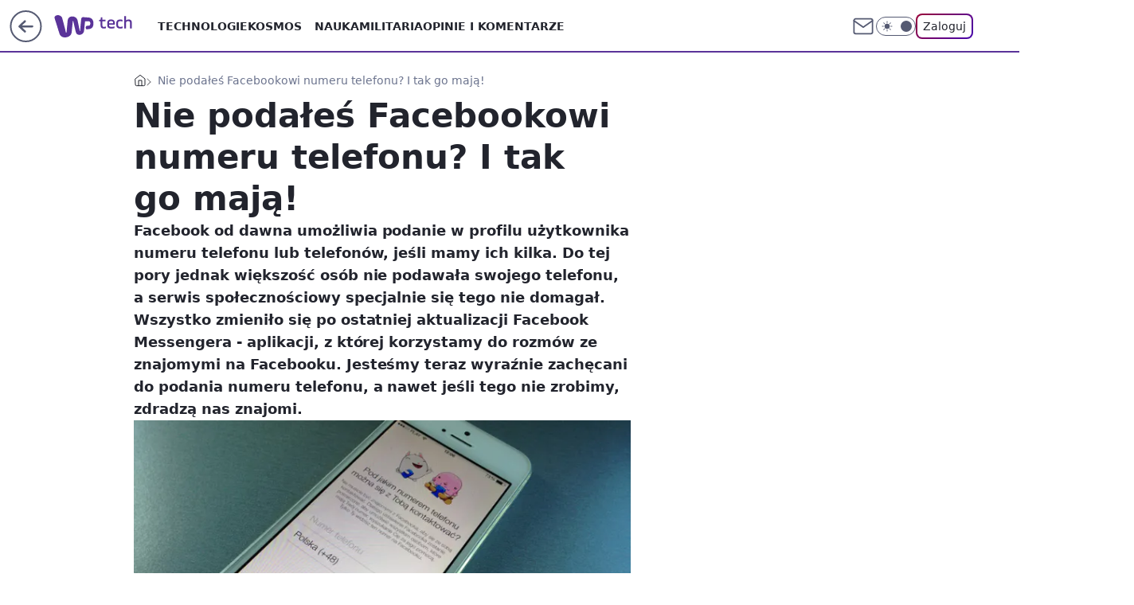

--- FILE ---
content_type: application/javascript
request_url: https://rek.www.wp.pl/gaf.js?rv=2&sn=tech&pvid=f526eb8e3755298801fe&rekids=234802&whbid-test=1&phtml=tech.wp.pl%2Fnie-podales-facebookowi-numeru-telefonu-i-tak-go-maja%2C6034858378331265a&abtest=adtech%7CPRGM-1047%7CA%3Badtech%7CPU-335%7CB%3Badtech%7CPRG-3468%7CA%3Badtech%7CPRGM-1036%7CD%3Badtech%7CFP-76%7CA%3Badtech%7CPRGM-1356%7CC%3Badtech%7CPRGM-1419%7CC%3Badtech%7CPRGM-1589%7CB%3Badtech%7CPRGM-1576%7CA%3Badtech%7CPRGM-1443%7CA%3Badtech%7CPRGM-1587%7CA%3Badtech%7CPRGM-1615%7CA%3Badtech%7CPRGM-1215%7CC&PWA_adbd=0&darkmode=0&highLayout=0&layout=wide&navType=navigate&cdl=0&ctype=article&ciab=IAB19%2CIAB-v3-628%2CIAB19-18&cid=6034858378331265&csystem=ncr&cdate=2013-11-14&vw=1280&vh=720&p1=0&spin=e5v3hzms&bcv=2
body_size: 6276
content:
e5v3hzms({"spin":"e5v3hzms","bunch":234802,"context":{"dsa":false,"minor":false,"bidRequestId":"aa070993-1c43-4b27-b5f0-136aa1e965a7","maConfig":{"timestamp":"2026-01-26T13:24:12.920Z"},"dfpConfig":{"timestamp":"2026-01-23T12:40:10.018Z"},"sda":[],"targeting":{"client":{},"server":{},"query":{"PWA_adbd":"0","abtest":"adtech|PRGM-1047|A;adtech|PU-335|B;adtech|PRG-3468|A;adtech|PRGM-1036|D;adtech|FP-76|A;adtech|PRGM-1356|C;adtech|PRGM-1419|C;adtech|PRGM-1589|B;adtech|PRGM-1576|A;adtech|PRGM-1443|A;adtech|PRGM-1587|A;adtech|PRGM-1615|A;adtech|PRGM-1215|C","bcv":"2","cdate":"2013-11-14","cdl":"0","ciab":"IAB19,IAB-v3-628,IAB19-18","cid":"6034858378331265","csystem":"ncr","ctype":"article","darkmode":"0","highLayout":"0","layout":"wide","navType":"navigate","p1":"0","phtml":"tech.wp.pl/nie-podales-facebookowi-numeru-telefonu-i-tak-go-maja,6034858378331265a","pvid":"f526eb8e3755298801fe","rekids":"234802","rv":"2","sn":"tech","spin":"e5v3hzms","vh":"720","vw":"1280","whbid-test":"1"}},"directOnly":0,"geo":{"country":"840","region":"","city":""},"statid":"","mlId":"","rshsd":"16","isRobot":false,"curr":{"EUR":4.205,"USD":3.5831,"CHF":4.5298,"GBP":4.8478},"rv":"2","status":{"advf":2,"ma":2,"ma_ads-bidder":2,"ma_cpv-bidder":2,"ma_high-cpm-bidder":2}},"slots":{"11":{"delivered":"1","campaign":null,"dfpConfig":{"placement":"/89844762/Desktop_Tech.wp.pl_x11_art","roshash":"EILO","ceil":100,"sizes":[[336,280],[640,280],[300,250]],"namedSizes":["fluid"],"div":"div-gpt-ad-x11-art","targeting":{"DFPHASH":"AEHK","emptygaf":"0"},"gfp":"EILO"}},"12":{"delivered":"1","campaign":null,"dfpConfig":{"placement":"/89844762/Desktop_Tech.wp.pl_x12_art","roshash":"EILO","ceil":100,"sizes":[[336,280],[640,280],[300,250]],"namedSizes":["fluid"],"div":"div-gpt-ad-x12-art","targeting":{"DFPHASH":"AEHK","emptygaf":"0"},"gfp":"EILO"}},"13":{"delivered":"1","campaign":null,"dfpConfig":{"placement":"/89844762/Desktop_Tech.wp.pl_x13_art","roshash":"EILO","ceil":100,"sizes":[[336,280],[640,280],[300,250]],"namedSizes":["fluid"],"div":"div-gpt-ad-x13-art","targeting":{"DFPHASH":"AEHK","emptygaf":"0"},"gfp":"EILO"}},"14":{"delivered":"1","campaign":null,"dfpConfig":{"placement":"/89844762/Desktop_Tech.wp.pl_x14_art","roshash":"EILO","ceil":100,"sizes":[[336,280],[640,280],[300,250]],"namedSizes":["fluid"],"div":"div-gpt-ad-x14-art","targeting":{"DFPHASH":"AEHK","emptygaf":"0"},"gfp":"EILO"}},"15":{"delivered":"1","campaign":null,"dfpConfig":{"placement":"/89844762/Desktop_Tech.wp.pl_x15_art","roshash":"EILO","ceil":100,"sizes":[[728,90],[970,300],[950,90],[980,120],[980,90],[970,150],[970,90],[970,250],[930,180],[950,200],[750,100],[970,66],[750,200],[960,90],[970,100],[750,300],[970,200],[950,300]],"namedSizes":["fluid"],"div":"div-gpt-ad-x15-art","targeting":{"DFPHASH":"AEHK","emptygaf":"0"},"gfp":"EILO"}},"16":{"delivered":"1","campaign":null,"dfpConfig":{"placement":"/89844762/Desktop_Tech.wp.pl_x16","roshash":"EILO","ceil":100,"sizes":[[728,90],[970,300],[950,90],[980,120],[980,90],[970,150],[970,90],[970,250],[930,180],[950,200],[750,100],[970,66],[750,200],[960,90],[970,100],[750,300],[970,200],[950,300]],"namedSizes":["fluid"],"div":"div-gpt-ad-x16","targeting":{"DFPHASH":"AEHK","emptygaf":"0"},"gfp":"EILO"}},"17":{"delivered":"1","campaign":null,"dfpConfig":{"placement":"/89844762/Desktop_Tech.wp.pl_x17","roshash":"EILO","ceil":100,"sizes":[[728,90],[970,300],[950,90],[980,120],[980,90],[970,150],[970,90],[970,250],[930,180],[950,200],[750,100],[970,66],[750,200],[960,90],[970,100],[750,300],[970,200],[950,300]],"namedSizes":["fluid"],"div":"div-gpt-ad-x17","targeting":{"DFPHASH":"AEHK","emptygaf":"0"},"gfp":"EILO"}},"18":{"delivered":"1","campaign":null,"dfpConfig":{"placement":"/89844762/Desktop_Tech.wp.pl_x18","roshash":"EILO","ceil":100,"sizes":[[728,90],[970,300],[950,90],[980,120],[980,90],[970,150],[970,90],[970,250],[930,180],[950,200],[750,100],[970,66],[750,200],[960,90],[970,100],[750,300],[970,200],[950,300]],"namedSizes":["fluid"],"div":"div-gpt-ad-x18","targeting":{"DFPHASH":"AEHK","emptygaf":"0"},"gfp":"EILO"}},"19":{"delivered":"1","campaign":null,"dfpConfig":{"placement":"/89844762/Desktop_Tech.wp.pl_x19","roshash":"EILO","ceil":100,"sizes":[[728,90],[970,300],[950,90],[980,120],[980,90],[970,150],[970,90],[970,250],[930,180],[950,200],[750,100],[970,66],[750,200],[960,90],[970,100],[750,300],[970,200],[950,300]],"namedSizes":["fluid"],"div":"div-gpt-ad-x19","targeting":{"DFPHASH":"AEHK","emptygaf":"0"},"gfp":"EILO"}},"2":{"delivered":"1","campaign":{"id":"188957","capping":"PWAck=27120765\u0026PWAclt=1\u0026tpl=1","adm":{"bunch":"234802","creations":[{"cbConfig":{"blur":false,"bottomBar":false,"fullPage":false,"message":"Przekierowanie za {{time}} sekund{{y}}","timeout":15000},"height":870,"pixels":["//ad.doubleclick.net/ddm/trackimp/N195005.3920530WPPL/B34915909.438330535;dc_trk_aid=631924327;dc_trk_cid=249098904;ord=1769440239;dc_lat=;dc_rdid=;tag_for_child_directed_treatment=;tfua=;ltd=${LIMITED_ADS};dc_tdv=1?"],"scalable":"1","showLabel":false,"src":"https://mamc.wpcdn.pl/188957/1768998644360/2383-003_Olimpijskie_oferty_produktowe_1920x870_wp_CB_Odkurzacz.jpg","trackers":{"click":[""],"cview":["//ma.wp.pl/ma.gif?clid=0cc655b412444091fb8190f140853492\u0026SN=tech\u0026pvid=f526eb8e3755298801fe\u0026action=cvimp\u0026pg=tech.wp.pl\u0026par=cur%3DPLN%26seatID%3D0cc655b412444091fb8190f140853492%26ip%3DMehBUO3Ydd1aZgvJYYX7Jt_ccgxE880h1BPAUl5USwk%26creationID%3D1477013%26test%3D0%26tpID%3D1405761%26emission%3D3045951%26hBudgetRate%3DEHKQWZd%26userID%3D__UNKNOWN_TELL_US__%26workfID%3D188957%26is_robot%3D0%26platform%3D8%26ssp%3Dwp.pl%26rekid%3D234802%26publisherID%3D308%26slotSizeWxH%3D1920x870%26source%3DTG%26iabSiteCategories%3D%26geo%3D840%253B%253B%26utility%3DACTBA3C0SI9Q7Du01C-HbXF6fBBMGczUocqo0q4onH_i_W0gyO2eg3_wydrCtaan%26device%3DPERSONAL_COMPUTER%26slotID%3D002%26is_adblock%3D0%26sn%3Dtech%26bidderID%3D11%26billing%3Dcpv%26editedTimestamp%3D1768998748%26ttl%3D1769526639%26pvid%3Df526eb8e3755298801fe%26contentID%3D6034858378331265%26conversionValue%3D0%26inver%3D2%26seatFee%3DJEb4o1IjbJ5T25Ht0E0sRuiVqFHzoN--suZnGNk0sWI%26org_id%3D25%26pricingModel%3DHjVeIJf9laQ6sjC_xYE_BdAK9M4jX4IudlBtbzklENw%26iabPageCategories%3D%26bidTimestamp%3D1769440239%26partnerID%3D%26medium%3Ddisplay%26client_id%3D29939%26order%3D266462%26hBidPrice%3DEHKQWZd%26isDev%3Dfalse%26bidReqID%3Daa070993-1c43-4b27-b5f0-136aa1e965a7%26domain%3Dtech.wp.pl%26targetDomain%3Dmediamarkt.pl"],"impression":["//ma.wp.pl/ma.gif?clid=0cc655b412444091fb8190f140853492\u0026SN=tech\u0026pvid=f526eb8e3755298801fe\u0026action=delivery\u0026pg=tech.wp.pl\u0026par=conversionValue%3D0%26inver%3D2%26seatFee%3DJEb4o1IjbJ5T25Ht0E0sRuiVqFHzoN--suZnGNk0sWI%26org_id%3D25%26pricingModel%3DHjVeIJf9laQ6sjC_xYE_BdAK9M4jX4IudlBtbzklENw%26iabPageCategories%3D%26bidTimestamp%3D1769440239%26partnerID%3D%26medium%3Ddisplay%26client_id%3D29939%26order%3D266462%26hBidPrice%3DEHKQWZd%26isDev%3Dfalse%26bidReqID%3Daa070993-1c43-4b27-b5f0-136aa1e965a7%26domain%3Dtech.wp.pl%26targetDomain%3Dmediamarkt.pl%26cur%3DPLN%26seatID%3D0cc655b412444091fb8190f140853492%26ip%3DMehBUO3Ydd1aZgvJYYX7Jt_ccgxE880h1BPAUl5USwk%26creationID%3D1477013%26test%3D0%26tpID%3D1405761%26emission%3D3045951%26hBudgetRate%3DEHKQWZd%26userID%3D__UNKNOWN_TELL_US__%26workfID%3D188957%26is_robot%3D0%26platform%3D8%26ssp%3Dwp.pl%26rekid%3D234802%26publisherID%3D308%26slotSizeWxH%3D1920x870%26source%3DTG%26iabSiteCategories%3D%26geo%3D840%253B%253B%26utility%3DACTBA3C0SI9Q7Du01C-HbXF6fBBMGczUocqo0q4onH_i_W0gyO2eg3_wydrCtaan%26device%3DPERSONAL_COMPUTER%26slotID%3D002%26is_adblock%3D0%26sn%3Dtech%26bidderID%3D11%26billing%3Dcpv%26editedTimestamp%3D1768998748%26ttl%3D1769526639%26pvid%3Df526eb8e3755298801fe%26contentID%3D6034858378331265"],"view":["//ma.wp.pl/ma.gif?clid=0cc655b412444091fb8190f140853492\u0026SN=tech\u0026pvid=f526eb8e3755298801fe\u0026action=view\u0026pg=tech.wp.pl\u0026par=userID%3D__UNKNOWN_TELL_US__%26workfID%3D188957%26is_robot%3D0%26platform%3D8%26ssp%3Dwp.pl%26rekid%3D234802%26publisherID%3D308%26slotSizeWxH%3D1920x870%26source%3DTG%26iabSiteCategories%3D%26geo%3D840%253B%253B%26utility%3DACTBA3C0SI9Q7Du01C-HbXF6fBBMGczUocqo0q4onH_i_W0gyO2eg3_wydrCtaan%26device%3DPERSONAL_COMPUTER%26slotID%3D002%26is_adblock%3D0%26sn%3Dtech%26bidderID%3D11%26billing%3Dcpv%26editedTimestamp%3D1768998748%26ttl%3D1769526639%26pvid%3Df526eb8e3755298801fe%26contentID%3D6034858378331265%26conversionValue%3D0%26inver%3D2%26seatFee%3DJEb4o1IjbJ5T25Ht0E0sRuiVqFHzoN--suZnGNk0sWI%26org_id%3D25%26pricingModel%3DHjVeIJf9laQ6sjC_xYE_BdAK9M4jX4IudlBtbzklENw%26iabPageCategories%3D%26bidTimestamp%3D1769440239%26partnerID%3D%26medium%3Ddisplay%26client_id%3D29939%26order%3D266462%26hBidPrice%3DEHKQWZd%26isDev%3Dfalse%26bidReqID%3Daa070993-1c43-4b27-b5f0-136aa1e965a7%26domain%3Dtech.wp.pl%26targetDomain%3Dmediamarkt.pl%26cur%3DPLN%26seatID%3D0cc655b412444091fb8190f140853492%26ip%3DMehBUO3Ydd1aZgvJYYX7Jt_ccgxE880h1BPAUl5USwk%26creationID%3D1477013%26test%3D0%26tpID%3D1405761%26emission%3D3045951%26hBudgetRate%3DEHKQWZd"]},"transparentPlaceholder":false,"type":"image","url":"https://ad.doubleclick.net/ddm/trackclk/N195005.3920530WPPL/B34915909.438330535;dc_trk_aid=631924327;dc_trk_cid=249098904;dc_lat=;dc_rdid=;tag_for_child_directed_treatment=;tfua=;ltd=${LIMITED_ADS};dc_tdv=1","width":1920}],"redir":"https://ma.wp.pl/redirma?SN=tech\u0026pvid=f526eb8e3755298801fe\u0026par=seatID%3D0cc655b412444091fb8190f140853492%26tpID%3D1405761%26device%3DPERSONAL_COMPUTER%26pvid%3Df526eb8e3755298801fe%26conversionValue%3D0%26org_id%3D25%26partnerID%3D%26test%3D0%26hBudgetRate%3DEHKQWZd%26sn%3Dtech%26editedTimestamp%3D1768998748%26client_id%3D29939%26domain%3Dtech.wp.pl%26slotID%3D002%26billing%3Dcpv%26inver%3D2%26bidTimestamp%3D1769440239%26cur%3DPLN%26is_robot%3D0%26slotSizeWxH%3D1920x870%26source%3DTG%26utility%3DACTBA3C0SI9Q7Du01C-HbXF6fBBMGczUocqo0q4onH_i_W0gyO2eg3_wydrCtaan%26contentID%3D6034858378331265%26iabPageCategories%3D%26rekid%3D234802%26ttl%3D1769526639%26pricingModel%3DHjVeIJf9laQ6sjC_xYE_BdAK9M4jX4IudlBtbzklENw%26creationID%3D1477013%26workfID%3D188957%26platform%3D8%26publisherID%3D308%26is_adblock%3D0%26bidderID%3D11%26medium%3Ddisplay%26hBidPrice%3DEHKQWZd%26bidReqID%3Daa070993-1c43-4b27-b5f0-136aa1e965a7%26emission%3D3045951%26iabSiteCategories%3D%26isDev%3Dfalse%26ip%3DMehBUO3Ydd1aZgvJYYX7Jt_ccgxE880h1BPAUl5USwk%26userID%3D__UNKNOWN_TELL_US__%26ssp%3Dwp.pl%26geo%3D840%253B%253B%26targetDomain%3Dmediamarkt.pl%26seatFee%3DJEb4o1IjbJ5T25Ht0E0sRuiVqFHzoN--suZnGNk0sWI%26order%3D266462\u0026url=","slot":"2"},"creative":{"Id":"1477013","provider":"ma_cpv-bidder","roshash":"HNQT","height":870,"width":1920,"touchpointId":"1405761","source":{"bidder":"cpv-bidder"}},"sellingModel":{"model":"CPM_INT"}},"dfpConfig":{"placement":"/89844762/Desktop_Tech.wp.pl_x02","roshash":"HNQT","ceil":100,"sizes":[[970,300],[970,600],[750,300],[950,300],[980,600],[1920,870],[1200,600],[750,400],[960,640]],"namedSizes":["fluid"],"div":"div-gpt-ad-x02","targeting":{"DFPHASH":"DJMP","emptygaf":"0"},"gfp":"FNQT"}},"24":{"delivered":"","campaign":null,"dfpConfig":null},"25":{"delivered":"1","campaign":null,"dfpConfig":{"placement":"/89844762/Desktop_Tech.wp.pl_x25_art","roshash":"EILO","ceil":100,"sizes":[[336,280],[640,280],[300,250]],"namedSizes":["fluid"],"div":"div-gpt-ad-x25-art","targeting":{"DFPHASH":"AEHK","emptygaf":"0"},"gfp":"EILO"}},"27":{"delivered":"1","campaign":null,"dfpConfig":{"placement":"/89844762/Desktop_Tech.wp.pl_x27_art","roshash":"EILO","ceil":100,"sizes":[[160,600]],"namedSizes":["fluid"],"div":"div-gpt-ad-x27-art","targeting":{"DFPHASH":"AEHK","emptygaf":"0"},"gfp":"EILO"}},"28":{"delivered":"","campaign":null,"dfpConfig":null},"29":{"delivered":"","campaign":null,"dfpConfig":null},"3":{"delivered":"1","campaign":null,"dfpConfig":{"placement":"/89844762/Desktop_Tech.wp.pl_x03_art","roshash":"EILO","ceil":100,"sizes":[[728,90],[970,300],[950,90],[980,120],[980,90],[970,150],[970,90],[970,250],[930,180],[950,200],[750,100],[970,66],[750,200],[960,90],[970,100],[750,300],[970,200],[950,300]],"namedSizes":["fluid"],"div":"div-gpt-ad-x03-art","targeting":{"DFPHASH":"AEHK","emptygaf":"0"},"gfp":"EILO"}},"32":{"delivered":"1","campaign":null,"dfpConfig":{"placement":"/89844762/Desktop_Tech.wp.pl_x32_art","roshash":"EILO","ceil":100,"sizes":[[336,280],[640,280],[300,250]],"namedSizes":["fluid"],"div":"div-gpt-ad-x32-art","targeting":{"DFPHASH":"AEHK","emptygaf":"0"},"gfp":"EILO"}},"33":{"delivered":"1","campaign":null,"dfpConfig":{"placement":"/89844762/Desktop_Tech.wp.pl_x33_art","roshash":"EILO","ceil":100,"sizes":[[336,280],[640,280],[300,250]],"namedSizes":["fluid"],"div":"div-gpt-ad-x33-art","targeting":{"DFPHASH":"AEHK","emptygaf":"0"},"gfp":"EILO"}},"34":{"delivered":"1","campaign":null,"dfpConfig":{"placement":"/89844762/Desktop_Tech.wp.pl_x34_art","roshash":"EILO","ceil":100,"sizes":[[300,250]],"namedSizes":["fluid"],"div":"div-gpt-ad-x34-art","targeting":{"DFPHASH":"AEHK","emptygaf":"0"},"gfp":"EILO"}},"35":{"lazy":1,"delivered":"1","campaign":{"id":"189264","adm":{"bunch":"234802","creations":[{"height":250,"showLabel":true,"src":"https://mamc.wpcdn.pl/189264/1769427862067/Lato__300x250.jpg","trackers":{"click":[""],"cview":["//ma.wp.pl/ma.gif?clid=36d4f1d950aab392a9c26b186b340e10\u0026SN=tech\u0026pvid=f526eb8e3755298801fe\u0026action=cvimp\u0026pg=tech.wp.pl\u0026par=bidderID%3D11%26utility%3D_pVv3EmHbKJvqcj7o1asRHbcNVqVVLSZN7F_uIR4Xg6ehNZqdj55FazjxbFnSiqJ%26userID%3D__UNKNOWN_TELL_US__%26publisherID%3D308%26client_id%3D32932%26iabSiteCategories%3D%26is_robot%3D0%26sn%3Dtech%26ip%3DLQSCz_o0XHatOgxNb6oDnwnU5zeCBVWsOiOLpP3vYic%26slotSizeWxH%3D300x250%26editedTimestamp%3D1769427910%26is_adblock%3D0%26tpID%3D1407313%26emission%3D3046174%26pricingModel%3Dp5rI1LQWIXjCbi-dw0y--M56zlVcffjQFoT7_Rdn-E8%26contentID%3D6034858378331265%26medium%3Ddisplay%26platform%3D8%26conversionValue%3D0%26ssp%3Dwp.pl%26creationID%3D1479442%26seatFee%3DQK4WEskfsu79a0pt8wgKvC_3MvLpneWp7HOjqSIwIOU%26billing%3Dcpv%26ttl%3D1769526639%26inver%3D2%26targetDomain%3Dwakacje.pl%26cur%3DPLN%26test%3D0%26seatID%3D36d4f1d950aab392a9c26b186b340e10%26org_id%3D25%26geo%3D840%253B%253B%26hBidPrice%3DEHKNQTW%26workfID%3D189264%26pvid%3Df526eb8e3755298801fe%26partnerID%3D%26rekid%3D234802%26slotID%3D035%26iabPageCategories%3D%26bidTimestamp%3D1769440239%26hBudgetRate%3DEHKNQTW%26isDev%3Dfalse%26bidReqID%3Daa070993-1c43-4b27-b5f0-136aa1e965a7%26device%3DPERSONAL_COMPUTER%26domain%3Dtech.wp.pl%26order%3D266577%26source%3DTG"],"impression":["//ma.wp.pl/ma.gif?clid=36d4f1d950aab392a9c26b186b340e10\u0026SN=tech\u0026pvid=f526eb8e3755298801fe\u0026action=delivery\u0026pg=tech.wp.pl\u0026par=medium%3Ddisplay%26platform%3D8%26conversionValue%3D0%26ssp%3Dwp.pl%26creationID%3D1479442%26seatFee%3DQK4WEskfsu79a0pt8wgKvC_3MvLpneWp7HOjqSIwIOU%26billing%3Dcpv%26ttl%3D1769526639%26inver%3D2%26targetDomain%3Dwakacje.pl%26cur%3DPLN%26test%3D0%26seatID%3D36d4f1d950aab392a9c26b186b340e10%26org_id%3D25%26geo%3D840%253B%253B%26hBidPrice%3DEHKNQTW%26workfID%3D189264%26pvid%3Df526eb8e3755298801fe%26partnerID%3D%26rekid%3D234802%26slotID%3D035%26iabPageCategories%3D%26bidTimestamp%3D1769440239%26hBudgetRate%3DEHKNQTW%26isDev%3Dfalse%26bidReqID%3Daa070993-1c43-4b27-b5f0-136aa1e965a7%26device%3DPERSONAL_COMPUTER%26domain%3Dtech.wp.pl%26order%3D266577%26source%3DTG%26bidderID%3D11%26utility%3D_pVv3EmHbKJvqcj7o1asRHbcNVqVVLSZN7F_uIR4Xg6ehNZqdj55FazjxbFnSiqJ%26userID%3D__UNKNOWN_TELL_US__%26publisherID%3D308%26client_id%3D32932%26iabSiteCategories%3D%26is_robot%3D0%26sn%3Dtech%26ip%3DLQSCz_o0XHatOgxNb6oDnwnU5zeCBVWsOiOLpP3vYic%26slotSizeWxH%3D300x250%26editedTimestamp%3D1769427910%26is_adblock%3D0%26tpID%3D1407313%26emission%3D3046174%26pricingModel%3Dp5rI1LQWIXjCbi-dw0y--M56zlVcffjQFoT7_Rdn-E8%26contentID%3D6034858378331265"],"view":["//ma.wp.pl/ma.gif?clid=36d4f1d950aab392a9c26b186b340e10\u0026SN=tech\u0026pvid=f526eb8e3755298801fe\u0026action=view\u0026pg=tech.wp.pl\u0026par=editedTimestamp%3D1769427910%26is_adblock%3D0%26tpID%3D1407313%26emission%3D3046174%26pricingModel%3Dp5rI1LQWIXjCbi-dw0y--M56zlVcffjQFoT7_Rdn-E8%26contentID%3D6034858378331265%26medium%3Ddisplay%26platform%3D8%26conversionValue%3D0%26ssp%3Dwp.pl%26creationID%3D1479442%26seatFee%3DQK4WEskfsu79a0pt8wgKvC_3MvLpneWp7HOjqSIwIOU%26billing%3Dcpv%26ttl%3D1769526639%26inver%3D2%26targetDomain%3Dwakacje.pl%26cur%3DPLN%26test%3D0%26seatID%3D36d4f1d950aab392a9c26b186b340e10%26org_id%3D25%26geo%3D840%253B%253B%26hBidPrice%3DEHKNQTW%26workfID%3D189264%26pvid%3Df526eb8e3755298801fe%26partnerID%3D%26rekid%3D234802%26slotID%3D035%26iabPageCategories%3D%26bidTimestamp%3D1769440239%26hBudgetRate%3DEHKNQTW%26isDev%3Dfalse%26bidReqID%3Daa070993-1c43-4b27-b5f0-136aa1e965a7%26device%3DPERSONAL_COMPUTER%26domain%3Dtech.wp.pl%26order%3D266577%26source%3DTG%26bidderID%3D11%26utility%3D_pVv3EmHbKJvqcj7o1asRHbcNVqVVLSZN7F_uIR4Xg6ehNZqdj55FazjxbFnSiqJ%26userID%3D__UNKNOWN_TELL_US__%26publisherID%3D308%26client_id%3D32932%26iabSiteCategories%3D%26is_robot%3D0%26sn%3Dtech%26ip%3DLQSCz_o0XHatOgxNb6oDnwnU5zeCBVWsOiOLpP3vYic%26slotSizeWxH%3D300x250"]},"transparentPlaceholder":false,"type":"image","url":"https://www.wakacje.pl/wczasy/?firstminute,samolotem,all-inclusive,ocena-8,anex-tour-poland,tanio,za-osobe\u0026utm_source=wppl\u0026utm_medium=autopromo\u0026utm_campaign=turcja26\u0026utm_content=300x250turcja26","width":300}],"redir":"https://ma.wp.pl/redirma?SN=tech\u0026pvid=f526eb8e3755298801fe\u0026par=source%3DTG%26bidderID%3D11%26utility%3D_pVv3EmHbKJvqcj7o1asRHbcNVqVVLSZN7F_uIR4Xg6ehNZqdj55FazjxbFnSiqJ%26publisherID%3D308%26client_id%3D32932%26conversionValue%3D0%26creationID%3D1479442%26billing%3Dcpv%26org_id%3D25%26geo%3D840%253B%253B%26iabPageCategories%3D%26iabSiteCategories%3D%26sn%3Dtech%26pricingModel%3Dp5rI1LQWIXjCbi-dw0y--M56zlVcffjQFoT7_Rdn-E8%26test%3D0%26slotID%3D035%26userID%3D__UNKNOWN_TELL_US__%26tpID%3D1407313%26medium%3Ddisplay%26seatFee%3DQK4WEskfsu79a0pt8wgKvC_3MvLpneWp7HOjqSIwIOU%26pvid%3Df526eb8e3755298801fe%26bidTimestamp%3D1769440239%26hBudgetRate%3DEHKNQTW%26bidReqID%3Daa070993-1c43-4b27-b5f0-136aa1e965a7%26ip%3DLQSCz_o0XHatOgxNb6oDnwnU5zeCBVWsOiOLpP3vYic%26is_adblock%3D0%26ssp%3Dwp.pl%26cur%3DPLN%26rekid%3D234802%26is_robot%3D0%26hBidPrice%3DEHKNQTW%26partnerID%3D%26isDev%3Dfalse%26contentID%3D6034858378331265%26inver%3D2%26slotSizeWxH%3D300x250%26editedTimestamp%3D1769427910%26platform%3D8%26ttl%3D1769526639%26targetDomain%3Dwakacje.pl%26seatID%3D36d4f1d950aab392a9c26b186b340e10%26workfID%3D189264%26device%3DPERSONAL_COMPUTER%26domain%3Dtech.wp.pl%26order%3D266577%26emission%3D3046174\u0026url=","slot":"35"},"creative":{"Id":"1479442","provider":"ma_cpv-bidder","roshash":"EHKN","height":250,"width":300,"touchpointId":"1407313","source":{"bidder":"cpv-bidder"}},"sellingModel":{"model":"CPM_INT"}},"dfpConfig":{"placement":"/89844762/Desktop_Tech.wp.pl_x35_art","roshash":"EILO","ceil":100,"sizes":[[300,600],[300,250]],"namedSizes":["fluid"],"div":"div-gpt-ad-x35-art","targeting":{"DFPHASH":"AEHK","emptygaf":"0"},"gfp":"EILO"}},"36":{"delivered":"1","campaign":null,"dfpConfig":{"placement":"/89844762/Desktop_Tech.wp.pl_x36_art","roshash":"EILO","ceil":100,"sizes":[[300,600],[300,250]],"namedSizes":["fluid"],"div":"div-gpt-ad-x36-art","targeting":{"DFPHASH":"AEHK","emptygaf":"0"},"gfp":"EILO"}},"37":{"delivered":"1","campaign":null,"dfpConfig":{"placement":"/89844762/Desktop_Tech.wp.pl_x37_art","roshash":"EILO","ceil":100,"sizes":[[300,600],[300,250]],"namedSizes":["fluid"],"div":"div-gpt-ad-x37-art","targeting":{"DFPHASH":"AEHK","emptygaf":"0"},"gfp":"EILO"}},"40":{"delivered":"1","campaign":null,"dfpConfig":{"placement":"/89844762/Desktop_Tech.wp.pl_x40","roshash":"EJMP","ceil":100,"sizes":[[300,250]],"namedSizes":["fluid"],"div":"div-gpt-ad-x40","targeting":{"DFPHASH":"AFIL","emptygaf":"0"},"gfp":"EJMP"}},"5":{"lazy":1,"delivered":"1","campaign":{"id":"189255","adm":{"bunch":"234802","creations":[{"height":250,"showLabel":true,"src":"https://mamc.wpcdn.pl/189255/1769427402352/300x250egipt.jpg","trackers":{"click":[""],"cview":["//ma.wp.pl/ma.gif?clid=371fa43b00b88a0c702be1109a408644\u0026SN=tech\u0026pvid=f526eb8e3755298801fe\u0026action=cvimp\u0026pg=tech.wp.pl\u0026par=is_robot%3D0%26bidderID%3D11%26conversionValue%3D0%26publisherID%3D308%26slotSizeWxH%3D300x250%26workfID%3D189255%26emission%3D3046212%26contentID%3D6034858378331265%26medium%3Ddisplay%26platform%3D8%26ssp%3Dwp.pl%26userID%3D__UNKNOWN_TELL_US__%26org_id%3D25%26ttl%3D1769526639%26is_adblock%3D0%26partnerID%3D%26targetDomain%3Dwakacje.pl%26billing%3Dcpv%26client_id%3D32932%26iabSiteCategories%3D%26pvid%3Df526eb8e3755298801fe%26isDev%3Dfalse%26bidReqID%3Daa070993-1c43-4b27-b5f0-136aa1e965a7%26device%3DPERSONAL_COMPUTER%26order%3D266590%26editedTimestamp%3D1769427657%26pricingModel%3DgXCXk5KWvUQZIM-3S63gLNBr2VDiy_UAlVUvR7ouGVE%26rekid%3D234802%26creationID%3D1479427%26cur%3DPLN%26bidTimestamp%3D1769440239%26utility%3DrI8B05NNF0hWITd7zp4-l_oxqoMnG_zINY_lq2MBQ2_WSRxqjc9IQARex9co2Wv7%26tpID%3D1407293%26source%3DTG%26geo%3D840%253B%253B%26inver%3D2%26ip%3Dw7HeGwEj8jQKTxUEzw8v_e2-KoOCQ24gli2V5ArmPw8%26seatFee%3DwT0IUjKHB-t58iZdzzTf8Nl_GcvMdaUSvzWJOLF7bAw%26seatID%3D371fa43b00b88a0c702be1109a408644%26sn%3Dtech%26hBidPrice%3DEHKNQTW%26hBudgetRate%3DEHKNQTW%26domain%3Dtech.wp.pl%26slotID%3D005%26test%3D0%26iabPageCategories%3D"],"impression":["//ma.wp.pl/ma.gif?clid=371fa43b00b88a0c702be1109a408644\u0026SN=tech\u0026pvid=f526eb8e3755298801fe\u0026action=delivery\u0026pg=tech.wp.pl\u0026par=is_robot%3D0%26bidderID%3D11%26conversionValue%3D0%26publisherID%3D308%26slotSizeWxH%3D300x250%26workfID%3D189255%26emission%3D3046212%26contentID%3D6034858378331265%26medium%3Ddisplay%26platform%3D8%26ssp%3Dwp.pl%26userID%3D__UNKNOWN_TELL_US__%26org_id%3D25%26ttl%3D1769526639%26is_adblock%3D0%26partnerID%3D%26targetDomain%3Dwakacje.pl%26billing%3Dcpv%26client_id%3D32932%26iabSiteCategories%3D%26pvid%3Df526eb8e3755298801fe%26isDev%3Dfalse%26bidReqID%3Daa070993-1c43-4b27-b5f0-136aa1e965a7%26device%3DPERSONAL_COMPUTER%26order%3D266590%26editedTimestamp%3D1769427657%26pricingModel%3DgXCXk5KWvUQZIM-3S63gLNBr2VDiy_UAlVUvR7ouGVE%26rekid%3D234802%26creationID%3D1479427%26cur%3DPLN%26bidTimestamp%3D1769440239%26utility%3DrI8B05NNF0hWITd7zp4-l_oxqoMnG_zINY_lq2MBQ2_WSRxqjc9IQARex9co2Wv7%26tpID%3D1407293%26source%3DTG%26geo%3D840%253B%253B%26inver%3D2%26ip%3Dw7HeGwEj8jQKTxUEzw8v_e2-KoOCQ24gli2V5ArmPw8%26seatFee%3DwT0IUjKHB-t58iZdzzTf8Nl_GcvMdaUSvzWJOLF7bAw%26seatID%3D371fa43b00b88a0c702be1109a408644%26sn%3Dtech%26hBidPrice%3DEHKNQTW%26hBudgetRate%3DEHKNQTW%26domain%3Dtech.wp.pl%26slotID%3D005%26test%3D0%26iabPageCategories%3D"],"view":["//ma.wp.pl/ma.gif?clid=371fa43b00b88a0c702be1109a408644\u0026SN=tech\u0026pvid=f526eb8e3755298801fe\u0026action=view\u0026pg=tech.wp.pl\u0026par=isDev%3Dfalse%26bidReqID%3Daa070993-1c43-4b27-b5f0-136aa1e965a7%26device%3DPERSONAL_COMPUTER%26order%3D266590%26editedTimestamp%3D1769427657%26pricingModel%3DgXCXk5KWvUQZIM-3S63gLNBr2VDiy_UAlVUvR7ouGVE%26rekid%3D234802%26creationID%3D1479427%26cur%3DPLN%26bidTimestamp%3D1769440239%26utility%3DrI8B05NNF0hWITd7zp4-l_oxqoMnG_zINY_lq2MBQ2_WSRxqjc9IQARex9co2Wv7%26tpID%3D1407293%26source%3DTG%26geo%3D840%253B%253B%26inver%3D2%26ip%3Dw7HeGwEj8jQKTxUEzw8v_e2-KoOCQ24gli2V5ArmPw8%26seatFee%3DwT0IUjKHB-t58iZdzzTf8Nl_GcvMdaUSvzWJOLF7bAw%26seatID%3D371fa43b00b88a0c702be1109a408644%26sn%3Dtech%26hBidPrice%3DEHKNQTW%26hBudgetRate%3DEHKNQTW%26domain%3Dtech.wp.pl%26slotID%3D005%26test%3D0%26iabPageCategories%3D%26is_robot%3D0%26bidderID%3D11%26conversionValue%3D0%26publisherID%3D308%26slotSizeWxH%3D300x250%26workfID%3D189255%26emission%3D3046212%26contentID%3D6034858378331265%26medium%3Ddisplay%26platform%3D8%26ssp%3Dwp.pl%26userID%3D__UNKNOWN_TELL_US__%26org_id%3D25%26ttl%3D1769526639%26is_adblock%3D0%26partnerID%3D%26targetDomain%3Dwakacje.pl%26billing%3Dcpv%26client_id%3D32932%26iabSiteCategories%3D%26pvid%3Df526eb8e3755298801fe"]},"transparentPlaceholder":false,"type":"image","url":"https://www.wakacje.pl/lastminute/egipt/?samolotem,all-inclusive,3-gwiazdkowe,ocena-8,tanio,za-osobe\u0026utm_source=wppl\u0026utm_medium=autopromo\u0026utm_campaign=egipt26\u0026utm_content=300x250egipt26","width":300}],"redir":"https://ma.wp.pl/redirma?SN=tech\u0026pvid=f526eb8e3755298801fe\u0026par=client_id%3D32932%26iabSiteCategories%3D%26pvid%3Df526eb8e3755298801fe%26rekid%3D234802%26creationID%3D1479427%26bidTimestamp%3D1769440239%26utility%3DrI8B05NNF0hWITd7zp4-l_oxqoMnG_zINY_lq2MBQ2_WSRxqjc9IQARex9co2Wv7%26userID%3D__UNKNOWN_TELL_US__%26ttl%3D1769526639%26order%3D266590%26seatID%3D371fa43b00b88a0c702be1109a408644%26bidderID%3D11%26platform%3D8%26isDev%3Dfalse%26editedTimestamp%3D1769427657%26tpID%3D1407293%26source%3DTG%26iabPageCategories%3D%26publisherID%3D308%26medium%3Ddisplay%26bidReqID%3Daa070993-1c43-4b27-b5f0-136aa1e965a7%26inver%3D2%26sn%3Dtech%26conversionValue%3D0%26slotSizeWxH%3D300x250%26contentID%3D6034858378331265%26is_adblock%3D0%26cur%3DPLN%26hBidPrice%3DEHKNQTW%26hBudgetRate%3DEHKNQTW%26is_robot%3D0%26pricingModel%3DgXCXk5KWvUQZIM-3S63gLNBr2VDiy_UAlVUvR7ouGVE%26emission%3D3046212%26ssp%3Dwp.pl%26org_id%3D25%26targetDomain%3Dwakacje.pl%26ip%3Dw7HeGwEj8jQKTxUEzw8v_e2-KoOCQ24gli2V5ArmPw8%26workfID%3D189255%26partnerID%3D%26device%3DPERSONAL_COMPUTER%26geo%3D840%253B%253B%26seatFee%3DwT0IUjKHB-t58iZdzzTf8Nl_GcvMdaUSvzWJOLF7bAw%26domain%3Dtech.wp.pl%26slotID%3D005%26test%3D0%26billing%3Dcpv\u0026url=","slot":"5"},"creative":{"Id":"1479427","provider":"ma_cpv-bidder","roshash":"EHKN","height":250,"width":300,"touchpointId":"1407293","source":{"bidder":"cpv-bidder"}},"sellingModel":{"model":"CPM_INT"}},"dfpConfig":{"placement":"/89844762/Desktop_Tech.wp.pl_x05_art","roshash":"EILO","ceil":100,"sizes":[[336,280],[640,280],[300,250]],"namedSizes":["fluid"],"div":"div-gpt-ad-x05-art","targeting":{"DFPHASH":"AEHK","emptygaf":"0"},"gfp":"EILO"}},"50":{"delivered":"1","campaign":null,"dfpConfig":{"placement":"/89844762/Desktop_Tech.wp.pl_x50_art","roshash":"EILO","ceil":100,"sizes":[[728,90],[970,300],[950,90],[980,120],[980,90],[970,150],[970,90],[970,250],[930,180],[950,200],[750,100],[970,66],[750,200],[960,90],[970,100],[750,300],[970,200],[950,300]],"namedSizes":["fluid"],"div":"div-gpt-ad-x50-art","targeting":{"DFPHASH":"AEHK","emptygaf":"0"},"gfp":"EILO"}},"52":{"delivered":"1","campaign":null,"dfpConfig":{"placement":"/89844762/Desktop_Tech.wp.pl_x52_art","roshash":"EILO","ceil":100,"sizes":[[300,250]],"namedSizes":["fluid"],"div":"div-gpt-ad-x52-art","targeting":{"DFPHASH":"AEHK","emptygaf":"0"},"gfp":"EILO"}},"529":{"delivered":"1","campaign":null,"dfpConfig":{"placement":"/89844762/Desktop_Tech.wp.pl_x529","roshash":"EILO","ceil":100,"sizes":[[300,250]],"namedSizes":["fluid"],"div":"div-gpt-ad-x529","targeting":{"DFPHASH":"AEHK","emptygaf":"0"},"gfp":"EILO"}},"53":{"delivered":"1","campaign":null,"dfpConfig":{"placement":"/89844762/Desktop_Tech.wp.pl_x53_art","roshash":"EILO","ceil":100,"sizes":[[728,90],[970,300],[950,90],[980,120],[980,90],[970,150],[970,600],[970,90],[970,250],[930,180],[950,200],[750,100],[970,66],[750,200],[960,90],[970,100],[750,300],[970,200],[940,600]],"namedSizes":["fluid"],"div":"div-gpt-ad-x53-art","targeting":{"DFPHASH":"AEHK","emptygaf":"0"},"gfp":"EILO"}},"531":{"delivered":"1","campaign":null,"dfpConfig":{"placement":"/89844762/Desktop_Tech.wp.pl_x531","roshash":"EILO","ceil":100,"sizes":[[300,250]],"namedSizes":["fluid"],"div":"div-gpt-ad-x531","targeting":{"DFPHASH":"AEHK","emptygaf":"0"},"gfp":"EILO"}},"541":{"lazy":1,"delivered":"1","campaign":{"id":"189254","adm":{"bunch":"234802","creations":[{"height":600,"showLabel":true,"src":"https://mamc.wpcdn.pl/189254/1769427397515/300x600egipt.jpg","trackers":{"click":[""],"cview":["//ma.wp.pl/ma.gif?clid=371fa43b00b88a0c702be1109a408644\u0026SN=tech\u0026pvid=f526eb8e3755298801fe\u0026action=cvimp\u0026pg=tech.wp.pl\u0026par=sn%3Dtech%26bidTimestamp%3D1769440239%26userID%3D__UNKNOWN_TELL_US__%26slotID%3D541%26test%3D0%26hBudgetRate%3DEHKNQTW%26bidderID%3D11%26rekid%3D234802%26seatFee%3DK0dS9ivnCCoQWlb0V9cTye1ofBIrm-GaR40V0wVbRSM%26tpID%3D1407291%26seatID%3D371fa43b00b88a0c702be1109a408644%26billing%3Dcpv%26source%3DTG%26editedTimestamp%3D1769427660%26iabSiteCategories%3D%26ssp%3Dwp.pl%26publisherID%3D308%26inver%3D2%26ttl%3D1769526639%26is_adblock%3D0%26partnerID%3D%26isDev%3Dfalse%26medium%3Ddisplay%26bidReqID%3Daa070993-1c43-4b27-b5f0-136aa1e965a7%26domain%3Dtech.wp.pl%26slotSizeWxH%3D300x600%26client_id%3D32932%26hBidPrice%3DEHKNQTW%26ip%3DPmGL5RWmqbfFU-cNK1u7kXexJ3SMqWidS9oNMRRTuoY%26creationID%3D1479426%26org_id%3D25%26platform%3D8%26targetDomain%3Dwakacje.pl%26workfID%3D189254%26pricingModel%3DiWswbX0xmCOxFD7MUtaNN_Lm9xTB9CKporxA3GKw7Pk%26contentID%3D6034858378331265%26utility%3D_esR3L04RTuEq9dcJkvsQJbQ7EbCEX1DQUesVQgPBiRzNtTlkF51GN09KfsFx1P7%26emission%3D3046210%26is_robot%3D0%26geo%3D840%253B%253B%26conversionValue%3D0%26device%3DPERSONAL_COMPUTER%26cur%3DPLN%26order%3D266590%26iabPageCategories%3D%26pvid%3Df526eb8e3755298801fe"],"impression":["//ma.wp.pl/ma.gif?clid=371fa43b00b88a0c702be1109a408644\u0026SN=tech\u0026pvid=f526eb8e3755298801fe\u0026action=delivery\u0026pg=tech.wp.pl\u0026par=seatID%3D371fa43b00b88a0c702be1109a408644%26billing%3Dcpv%26source%3DTG%26editedTimestamp%3D1769427660%26iabSiteCategories%3D%26ssp%3Dwp.pl%26publisherID%3D308%26inver%3D2%26ttl%3D1769526639%26is_adblock%3D0%26partnerID%3D%26isDev%3Dfalse%26medium%3Ddisplay%26bidReqID%3Daa070993-1c43-4b27-b5f0-136aa1e965a7%26domain%3Dtech.wp.pl%26slotSizeWxH%3D300x600%26client_id%3D32932%26hBidPrice%3DEHKNQTW%26ip%3DPmGL5RWmqbfFU-cNK1u7kXexJ3SMqWidS9oNMRRTuoY%26creationID%3D1479426%26org_id%3D25%26platform%3D8%26targetDomain%3Dwakacje.pl%26workfID%3D189254%26pricingModel%3DiWswbX0xmCOxFD7MUtaNN_Lm9xTB9CKporxA3GKw7Pk%26contentID%3D6034858378331265%26utility%3D_esR3L04RTuEq9dcJkvsQJbQ7EbCEX1DQUesVQgPBiRzNtTlkF51GN09KfsFx1P7%26emission%3D3046210%26is_robot%3D0%26geo%3D840%253B%253B%26conversionValue%3D0%26device%3DPERSONAL_COMPUTER%26cur%3DPLN%26order%3D266590%26iabPageCategories%3D%26pvid%3Df526eb8e3755298801fe%26sn%3Dtech%26bidTimestamp%3D1769440239%26userID%3D__UNKNOWN_TELL_US__%26slotID%3D541%26test%3D0%26hBudgetRate%3DEHKNQTW%26bidderID%3D11%26rekid%3D234802%26seatFee%3DK0dS9ivnCCoQWlb0V9cTye1ofBIrm-GaR40V0wVbRSM%26tpID%3D1407291"],"view":["//ma.wp.pl/ma.gif?clid=371fa43b00b88a0c702be1109a408644\u0026SN=tech\u0026pvid=f526eb8e3755298801fe\u0026action=view\u0026pg=tech.wp.pl\u0026par=conversionValue%3D0%26device%3DPERSONAL_COMPUTER%26cur%3DPLN%26order%3D266590%26iabPageCategories%3D%26pvid%3Df526eb8e3755298801fe%26sn%3Dtech%26bidTimestamp%3D1769440239%26userID%3D__UNKNOWN_TELL_US__%26slotID%3D541%26test%3D0%26hBudgetRate%3DEHKNQTW%26bidderID%3D11%26rekid%3D234802%26seatFee%3DK0dS9ivnCCoQWlb0V9cTye1ofBIrm-GaR40V0wVbRSM%26tpID%3D1407291%26seatID%3D371fa43b00b88a0c702be1109a408644%26billing%3Dcpv%26source%3DTG%26editedTimestamp%3D1769427660%26iabSiteCategories%3D%26ssp%3Dwp.pl%26publisherID%3D308%26inver%3D2%26ttl%3D1769526639%26is_adblock%3D0%26partnerID%3D%26isDev%3Dfalse%26medium%3Ddisplay%26bidReqID%3Daa070993-1c43-4b27-b5f0-136aa1e965a7%26domain%3Dtech.wp.pl%26slotSizeWxH%3D300x600%26client_id%3D32932%26hBidPrice%3DEHKNQTW%26ip%3DPmGL5RWmqbfFU-cNK1u7kXexJ3SMqWidS9oNMRRTuoY%26creationID%3D1479426%26org_id%3D25%26platform%3D8%26targetDomain%3Dwakacje.pl%26workfID%3D189254%26pricingModel%3DiWswbX0xmCOxFD7MUtaNN_Lm9xTB9CKporxA3GKw7Pk%26contentID%3D6034858378331265%26utility%3D_esR3L04RTuEq9dcJkvsQJbQ7EbCEX1DQUesVQgPBiRzNtTlkF51GN09KfsFx1P7%26emission%3D3046210%26is_robot%3D0%26geo%3D840%253B%253B"]},"transparentPlaceholder":false,"type":"image","url":"https://www.wakacje.pl/lastminute/egipt/?samolotem,all-inclusive,3-gwiazdkowe,ocena-8,tanio,za-osobe\u0026utm_source=wppl\u0026utm_medium=autopromo\u0026utm_campaign=egipt26\u0026utm_content=300x600egipt26","width":300}],"redir":"https://ma.wp.pl/redirma?SN=tech\u0026pvid=f526eb8e3755298801fe\u0026par=source%3DTG%26is_adblock%3D0%26partnerID%3D%26medium%3Ddisplay%26platform%3D8%26contentID%3D6034858378331265%26conversionValue%3D0%26pvid%3Df526eb8e3755298801fe%26bidderID%3D11%26rekid%3D234802%26iabSiteCategories%3D%26seatID%3D371fa43b00b88a0c702be1109a408644%26editedTimestamp%3D1769427660%26workfID%3D189254%26utility%3D_esR3L04RTuEq9dcJkvsQJbQ7EbCEX1DQUesVQgPBiRzNtTlkF51GN09KfsFx1P7%26cur%3DPLN%26order%3D266590%26targetDomain%3Dwakacje.pl%26pricingModel%3DiWswbX0xmCOxFD7MUtaNN_Lm9xTB9CKporxA3GKw7Pk%26test%3D0%26hBudgetRate%3DEHKNQTW%26seatFee%3DK0dS9ivnCCoQWlb0V9cTye1ofBIrm-GaR40V0wVbRSM%26slotSizeWxH%3D300x600%26emission%3D3046210%26device%3DPERSONAL_COMPUTER%26bidTimestamp%3D1769440239%26slotID%3D541%26ssp%3Dwp.pl%26geo%3D840%253B%253B%26inver%3D2%26ttl%3D1769526639%26bidReqID%3Daa070993-1c43-4b27-b5f0-136aa1e965a7%26domain%3Dtech.wp.pl%26hBidPrice%3DEHKNQTW%26org_id%3D25%26is_robot%3D0%26iabPageCategories%3D%26userID%3D__UNKNOWN_TELL_US__%26tpID%3D1407291%26client_id%3D32932%26billing%3Dcpv%26publisherID%3D308%26isDev%3Dfalse%26ip%3DPmGL5RWmqbfFU-cNK1u7kXexJ3SMqWidS9oNMRRTuoY%26creationID%3D1479426%26sn%3Dtech\u0026url=","slot":"541"},"creative":{"Id":"1479426","provider":"ma_cpv-bidder","roshash":"EHKN","height":600,"width":300,"touchpointId":"1407291","source":{"bidder":"cpv-bidder"}},"sellingModel":{"model":"CPM_INT"}},"dfpConfig":{"placement":"/89844762/Desktop_Tech.wp.pl_x541_art","roshash":"EILO","ceil":100,"sizes":[[300,600],[300,250]],"namedSizes":["fluid"],"div":"div-gpt-ad-x541-art","targeting":{"DFPHASH":"AEHK","emptygaf":"0"},"gfp":"EILO"}},"59":{"delivered":"1","campaign":null,"dfpConfig":{"placement":"/89844762/Desktop_Tech.wp.pl_x59_art","roshash":"EILO","ceil":100,"sizes":[[300,600],[300,250]],"namedSizes":["fluid"],"div":"div-gpt-ad-x59-art","targeting":{"DFPHASH":"AEHK","emptygaf":"0"},"gfp":"EILO"}},"6":{"delivered":"","campaign":null,"dfpConfig":null},"61":{"delivered":"1","campaign":null,"dfpConfig":{"placement":"/89844762/Desktop_Tech.wp.pl_x61_art","roshash":"EILO","ceil":100,"sizes":[[336,280],[640,280],[300,250]],"namedSizes":["fluid"],"div":"div-gpt-ad-x61-art","targeting":{"DFPHASH":"AEHK","emptygaf":"0"},"gfp":"EILO"}},"67":{"delivered":"1","campaign":null,"dfpConfig":{"placement":"/89844762/Desktop_Tech.wp.pl_x67_art","roshash":"EHNQ","ceil":100,"sizes":[[300,50]],"namedSizes":["fluid"],"div":"div-gpt-ad-x67-art","targeting":{"DFPHASH":"ADJM","emptygaf":"0"},"gfp":"EHNQ"}},"7":{"delivered":"","campaign":null,"dfpConfig":null},"70":{"delivered":"1","campaign":null,"dfpConfig":{"placement":"/89844762/Desktop_Tech.wp.pl_x70_art","roshash":"EILO","ceil":100,"sizes":[[728,90],[970,300],[950,90],[980,120],[980,90],[970,150],[970,90],[970,250],[930,180],[950,200],[750,100],[970,66],[750,200],[960,90],[970,100],[750,300],[970,200],[950,300]],"namedSizes":["fluid"],"div":"div-gpt-ad-x70-art","targeting":{"DFPHASH":"AEHK","emptygaf":"0"},"gfp":"EILO"}},"716":{"delivered":"","campaign":null,"dfpConfig":null},"717":{"delivered":"","campaign":null,"dfpConfig":null},"72":{"delivered":"1","campaign":null,"dfpConfig":{"placement":"/89844762/Desktop_Tech.wp.pl_x72_art","roshash":"EILO","ceil":100,"sizes":[[300,250]],"namedSizes":["fluid"],"div":"div-gpt-ad-x72-art","targeting":{"DFPHASH":"AEHK","emptygaf":"0"},"gfp":"EILO"}},"79":{"lazy":1,"delivered":"1","campaign":{"id":"189262","adm":{"bunch":"234802","creations":[{"height":600,"showLabel":true,"src":"https://mamc.wpcdn.pl/189262/1769427758907/Lato__300x600.jpg","trackers":{"click":[""],"cview":["//ma.wp.pl/ma.gif?clid=36d4f1d950aab392a9c26b186b340e10\u0026SN=tech\u0026pvid=f526eb8e3755298801fe\u0026action=cvimp\u0026pg=tech.wp.pl\u0026par=pricingModel%3DXD49NlmELv0cZyp0Mq3XGCtB3bA_5YHJem-74zimeIg%26pvid%3Df526eb8e3755298801fe%26sn%3Dtech%26isDev%3Dfalse%26contentID%3D6034858378331265%26ssp%3Dwp.pl%26bidReqID%3Daa070993-1c43-4b27-b5f0-136aa1e965a7%26publisherID%3D308%26slotID%3D079%26slotSizeWxH%3D300x600%26seatFee%3D7V4ibqDdGswlgfta_VwDHDkC-UfjNktZoom_RrdOMIY%26seatID%3D36d4f1d950aab392a9c26b186b340e10%26emission%3D3046173%26conversionValue%3D0%26device%3DPERSONAL_COMPUTER%26userID%3D__UNKNOWN_TELL_US__%26order%3D266577%26iabSiteCategories%3D%26ip%3DgjGHKBNp22zibYkN_i6tKlGe1Oa37gVIbAq1X6-mqpw%26targetDomain%3Dwakacje.pl%26org_id%3D25%26iabPageCategories%3D%26is_adblock%3D0%26hBidPrice%3DEHKNQTW%26creationID%3D1479432%26billing%3Dcpv%26editedTimestamp%3D1769427799%26ttl%3D1769526639%26is_robot%3D0%26bidderID%3D11%26tpID%3D1407308%26client_id%3D32932%26hBudgetRate%3DEHKNQTW%26medium%3Ddisplay%26domain%3Dtech.wp.pl%26cur%3DPLN%26test%3D0%26partnerID%3D%26utility%3Df6AbCg5z7B1KkWH0KOn8aWgV-bvh668wVaG2oIRC66ULCE6qzkLCo6CaC8FaPh4w%26platform%3D8%26rekid%3D234802%26inver%3D2%26workfID%3D189262%26geo%3D840%253B%253B%26bidTimestamp%3D1769440239%26source%3DTG"],"impression":["//ma.wp.pl/ma.gif?clid=36d4f1d950aab392a9c26b186b340e10\u0026SN=tech\u0026pvid=f526eb8e3755298801fe\u0026action=delivery\u0026pg=tech.wp.pl\u0026par=creationID%3D1479432%26billing%3Dcpv%26editedTimestamp%3D1769427799%26ttl%3D1769526639%26is_robot%3D0%26bidderID%3D11%26tpID%3D1407308%26client_id%3D32932%26hBudgetRate%3DEHKNQTW%26medium%3Ddisplay%26domain%3Dtech.wp.pl%26cur%3DPLN%26test%3D0%26partnerID%3D%26utility%3Df6AbCg5z7B1KkWH0KOn8aWgV-bvh668wVaG2oIRC66ULCE6qzkLCo6CaC8FaPh4w%26platform%3D8%26rekid%3D234802%26inver%3D2%26workfID%3D189262%26geo%3D840%253B%253B%26bidTimestamp%3D1769440239%26source%3DTG%26pricingModel%3DXD49NlmELv0cZyp0Mq3XGCtB3bA_5YHJem-74zimeIg%26pvid%3Df526eb8e3755298801fe%26sn%3Dtech%26isDev%3Dfalse%26contentID%3D6034858378331265%26ssp%3Dwp.pl%26bidReqID%3Daa070993-1c43-4b27-b5f0-136aa1e965a7%26publisherID%3D308%26slotID%3D079%26slotSizeWxH%3D300x600%26seatFee%3D7V4ibqDdGswlgfta_VwDHDkC-UfjNktZoom_RrdOMIY%26seatID%3D36d4f1d950aab392a9c26b186b340e10%26emission%3D3046173%26conversionValue%3D0%26device%3DPERSONAL_COMPUTER%26userID%3D__UNKNOWN_TELL_US__%26order%3D266577%26iabSiteCategories%3D%26ip%3DgjGHKBNp22zibYkN_i6tKlGe1Oa37gVIbAq1X6-mqpw%26targetDomain%3Dwakacje.pl%26org_id%3D25%26iabPageCategories%3D%26is_adblock%3D0%26hBidPrice%3DEHKNQTW"],"view":["//ma.wp.pl/ma.gif?clid=36d4f1d950aab392a9c26b186b340e10\u0026SN=tech\u0026pvid=f526eb8e3755298801fe\u0026action=view\u0026pg=tech.wp.pl\u0026par=iabSiteCategories%3D%26ip%3DgjGHKBNp22zibYkN_i6tKlGe1Oa37gVIbAq1X6-mqpw%26targetDomain%3Dwakacje.pl%26org_id%3D25%26iabPageCategories%3D%26is_adblock%3D0%26hBidPrice%3DEHKNQTW%26creationID%3D1479432%26billing%3Dcpv%26editedTimestamp%3D1769427799%26ttl%3D1769526639%26is_robot%3D0%26bidderID%3D11%26tpID%3D1407308%26client_id%3D32932%26hBudgetRate%3DEHKNQTW%26medium%3Ddisplay%26domain%3Dtech.wp.pl%26cur%3DPLN%26test%3D0%26partnerID%3D%26utility%3Df6AbCg5z7B1KkWH0KOn8aWgV-bvh668wVaG2oIRC66ULCE6qzkLCo6CaC8FaPh4w%26platform%3D8%26rekid%3D234802%26inver%3D2%26workfID%3D189262%26geo%3D840%253B%253B%26bidTimestamp%3D1769440239%26source%3DTG%26pricingModel%3DXD49NlmELv0cZyp0Mq3XGCtB3bA_5YHJem-74zimeIg%26pvid%3Df526eb8e3755298801fe%26sn%3Dtech%26isDev%3Dfalse%26contentID%3D6034858378331265%26ssp%3Dwp.pl%26bidReqID%3Daa070993-1c43-4b27-b5f0-136aa1e965a7%26publisherID%3D308%26slotID%3D079%26slotSizeWxH%3D300x600%26seatFee%3D7V4ibqDdGswlgfta_VwDHDkC-UfjNktZoom_RrdOMIY%26seatID%3D36d4f1d950aab392a9c26b186b340e10%26emission%3D3046173%26conversionValue%3D0%26device%3DPERSONAL_COMPUTER%26userID%3D__UNKNOWN_TELL_US__%26order%3D266577"]},"transparentPlaceholder":false,"type":"image","url":"https://www.wakacje.pl/wczasy/?firstminute,samolotem,all-inclusive,ocena-8,anex-tour-poland,tanio,za-osobe\u0026utm_source=wppl\u0026utm_medium=autopromo\u0026utm_campaign=turcja26\u0026utm_content=300x600turcja26","width":300}],"redir":"https://ma.wp.pl/redirma?SN=tech\u0026pvid=f526eb8e3755298801fe\u0026par=ssp%3Dwp.pl%26slotSizeWxH%3D300x600%26device%3DPERSONAL_COMPUTER%26cur%3DPLN%26platform%3D8%26seatID%3D36d4f1d950aab392a9c26b186b340e10%26emission%3D3046173%26conversionValue%3D0%26creationID%3D1479432%26billing%3Dcpv%26partnerID%3D%26sn%3Dtech%26contentID%3D6034858378331265%26slotID%3D079%26pricingModel%3DXD49NlmELv0cZyp0Mq3XGCtB3bA_5YHJem-74zimeIg%26seatFee%3D7V4ibqDdGswlgfta_VwDHDkC-UfjNktZoom_RrdOMIY%26is_robot%3D0%26bidderID%3D11%26domain%3Dtech.wp.pl%26inver%3D2%26bidTimestamp%3D1769440239%26hBudgetRate%3DEHKNQTW%26iabSiteCategories%3D%26ip%3DgjGHKBNp22zibYkN_i6tKlGe1Oa37gVIbAq1X6-mqpw%26targetDomain%3Dwakacje.pl%26iabPageCategories%3D%26ttl%3D1769526639%26test%3D0%26workfID%3D189262%26editedTimestamp%3D1769427799%26bidReqID%3Daa070993-1c43-4b27-b5f0-136aa1e965a7%26order%3D266577%26org_id%3D25%26geo%3D840%253B%253B%26source%3DTG%26pvid%3Df526eb8e3755298801fe%26userID%3D__UNKNOWN_TELL_US__%26is_adblock%3D0%26hBidPrice%3DEHKNQTW%26client_id%3D32932%26medium%3Ddisplay%26utility%3Df6AbCg5z7B1KkWH0KOn8aWgV-bvh668wVaG2oIRC66ULCE6qzkLCo6CaC8FaPh4w%26isDev%3Dfalse%26publisherID%3D308%26tpID%3D1407308%26rekid%3D234802\u0026url=","slot":"79"},"creative":{"Id":"1479432","provider":"ma_cpv-bidder","roshash":"EHKN","height":600,"width":300,"touchpointId":"1407308","source":{"bidder":"cpv-bidder"}},"sellingModel":{"model":"CPM_INT"}},"dfpConfig":{"placement":"/89844762/Desktop_Tech.wp.pl_x79_art","roshash":"EILO","ceil":100,"sizes":[[300,600],[300,250]],"namedSizes":["fluid"],"div":"div-gpt-ad-x79-art","targeting":{"DFPHASH":"AEHK","emptygaf":"0"},"gfp":"EILO"}},"8":{"delivered":"","campaign":null,"dfpConfig":null},"80":{"delivered":"1","campaign":null,"dfpConfig":{"placement":"/89844762/Desktop_Tech.wp.pl_x80_art","roshash":"EHPS","ceil":100,"sizes":[[1,1]],"namedSizes":["fluid"],"div":"div-gpt-ad-x80-art","isNative":1,"targeting":{"DFPHASH":"ADLO","emptygaf":"0"},"gfp":"EHPS"}},"81":{"delivered":"1","campaign":null,"dfpConfig":{"placement":"/89844762/Desktop_Tech.wp.pl_x81_art","roshash":"EHPS","ceil":100,"sizes":[[1,1]],"namedSizes":["fluid"],"div":"div-gpt-ad-x81-art","isNative":1,"targeting":{"DFPHASH":"ADLO","emptygaf":"0"},"gfp":"EHPS"}},"810":{"delivered":"","campaign":null,"dfpConfig":null},"811":{"delivered":"","campaign":null,"dfpConfig":null},"812":{"delivered":"","campaign":null,"dfpConfig":null},"813":{"delivered":"","campaign":null,"dfpConfig":null},"814":{"delivered":"","campaign":null,"dfpConfig":null},"815":{"delivered":"","campaign":null,"dfpConfig":null},"816":{"delivered":"","campaign":null,"dfpConfig":null},"817":{"delivered":"","campaign":null,"dfpConfig":null},"82":{"delivered":"1","campaign":null,"dfpConfig":{"placement":"/89844762/Desktop_Tech.wp.pl_x82_art","roshash":"EHPS","ceil":100,"sizes":[[1,1]],"namedSizes":["fluid"],"div":"div-gpt-ad-x82-art","isNative":1,"targeting":{"DFPHASH":"ADLO","emptygaf":"0"},"gfp":"EHPS"}},"826":{"delivered":"","campaign":null,"dfpConfig":null},"827":{"delivered":"","campaign":null,"dfpConfig":null},"828":{"delivered":"","campaign":null,"dfpConfig":null},"83":{"delivered":"1","campaign":null,"dfpConfig":{"placement":"/89844762/Desktop_Tech.wp.pl_x83_art","roshash":"EHPS","ceil":100,"sizes":[[1,1]],"namedSizes":["fluid"],"div":"div-gpt-ad-x83-art","isNative":1,"targeting":{"DFPHASH":"ADLO","emptygaf":"0"},"gfp":"EHPS"}},"89":{"delivered":"","campaign":null,"dfpConfig":null},"90":{"delivered":"1","campaign":null,"dfpConfig":{"placement":"/89844762/Desktop_Tech.wp.pl_x90_art","roshash":"EILO","ceil":100,"sizes":[[728,90],[970,300],[950,90],[980,120],[980,90],[970,150],[970,90],[970,250],[930,180],[950,200],[750,100],[970,66],[750,200],[960,90],[970,100],[750,300],[970,200],[950,300]],"namedSizes":["fluid"],"div":"div-gpt-ad-x90-art","targeting":{"DFPHASH":"AEHK","emptygaf":"0"},"gfp":"EILO"}},"92":{"delivered":"1","campaign":null,"dfpConfig":{"placement":"/89844762/Desktop_Tech.wp.pl_x92_art","roshash":"EILO","ceil":100,"sizes":[[300,250]],"namedSizes":["fluid"],"div":"div-gpt-ad-x92-art","targeting":{"DFPHASH":"AEHK","emptygaf":"0"},"gfp":"EILO"}},"93":{"delivered":"1","campaign":null,"dfpConfig":{"placement":"/89844762/Desktop_Tech.wp.pl_x93_art","roshash":"EILO","ceil":100,"sizes":[[300,600],[300,250]],"namedSizes":["fluid"],"div":"div-gpt-ad-x93-art","targeting":{"DFPHASH":"AEHK","emptygaf":"0"},"gfp":"EILO"}},"94":{"delivered":"1","campaign":null,"dfpConfig":{"placement":"/89844762/Desktop_Tech.wp.pl_x94_art","roshash":"EILO","ceil":100,"sizes":[[300,600],[300,250]],"namedSizes":["fluid"],"div":"div-gpt-ad-x94-art","targeting":{"DFPHASH":"AEHK","emptygaf":"0"},"gfp":"EILO"}},"95":{"delivered":"1","campaign":null,"dfpConfig":{"placement":"/89844762/Desktop_Tech.wp.pl_x95_art","roshash":"EILO","ceil":100,"sizes":[[300,600],[300,250]],"namedSizes":["fluid"],"div":"div-gpt-ad-x95-art","targeting":{"DFPHASH":"AEHK","emptygaf":"0"},"gfp":"EILO"}},"99":{"delivered":"1","campaign":null,"dfpConfig":{"placement":"/89844762/Desktop_Tech.wp.pl_x99_art","roshash":"EILO","ceil":100,"sizes":[[300,600],[300,250]],"namedSizes":["fluid"],"div":"div-gpt-ad-x99-art","targeting":{"DFPHASH":"AEHK","emptygaf":"0"},"gfp":"EILO"}}},"bdd":{}});